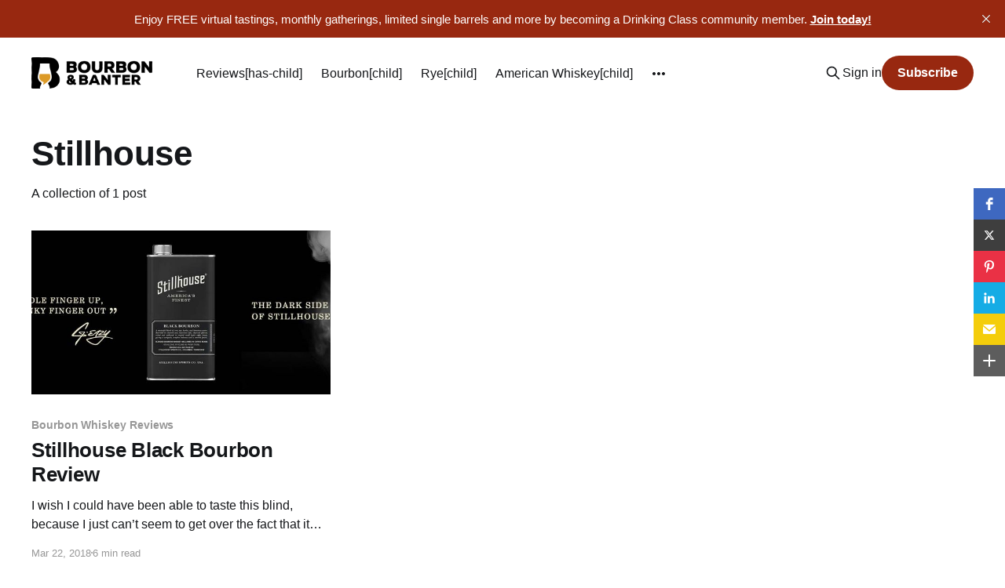

--- FILE ---
content_type: text/html; charset=utf-8
request_url: https://www.bourbonbanter.com/topic/stillhouse/
body_size: 7723
content:
<!DOCTYPE html>
<html lang="en">
<head>

    <title>Stillhouse - BOURBON &amp; BANTER</title>
    <meta charset="utf-8" />
    <meta http-equiv="X-UA-Compatible" content="IE=edge" />
    <meta name="HandheldFriendly" content="True" />
    <meta name="viewport" content="width=device-width, initial-scale=1.0" />
    
    <link rel="preload" as="style" href="https://www.bourbonbanter.com/assets/built/screen.css?v=1efba0463a" />
    <link rel="preload" as="script" href="https://www.bourbonbanter.com/assets/built/casper.js?v=1efba0463a" />

    <link rel="stylesheet" type="text/css" href="https://www.bourbonbanter.com/assets/built/screen.css?v=1efba0463a" />

    <link rel="icon" href="https://www.bourbonbanter.com/content/images/size/w256h256/2023/12/B-B-Clean-Icon-BC.png" type="image/png">
    <link rel="canonical" href="https://www.bourbonbanter.com/topic/stillhouse/">
    <meta name="referrer" content="no-referrer-when-downgrade">
    
    <meta property="og:site_name" content="BOURBON &amp; BANTER">
    <meta property="og:type" content="website">
    <meta property="og:title" content="Stillhouse - BOURBON &amp; BANTER">
    <meta property="og:description" content="Looking to learn more about bourbon? Explore our extensive library of bourbon reviews, whiskey news, podcast episodes and more. #DrinkCurious">
    <meta property="og:url" content="https://www.bourbonbanter.com/topic/stillhouse/">
    <meta property="og:image" content="https://www.bourbonbanter.com/content/images/size/w1200/2024/04/Pitch-Theme-Cover-Image-for-Ghost--1-.png">
    <meta property="article:publisher" content="https://www.facebook.com/bourbonbanter">
    <meta name="twitter:card" content="summary_large_image">
    <meta name="twitter:title" content="Stillhouse - BOURBON &amp; BANTER">
    <meta name="twitter:description" content="Looking to learn more about bourbon? Explore our extensive library of bourbon reviews, whiskey news, podcast episodes and more. #DrinkCurious">
    <meta name="twitter:url" content="https://www.bourbonbanter.com/topic/stillhouse/">
    <meta name="twitter:image" content="https://www.bourbonbanter.com/content/images/size/w1200/2024/04/Pitch-Theme-Cover-Image-for-Ghost--1-.png">
    <meta name="twitter:site" content="@bourbonbanter">
    <meta property="og:image:width" content="1200">
    <meta property="og:image:height" content="675">
    
    <script type="application/ld+json">
{
    "@context": "https://schema.org",
    "@type": "Series",
    "publisher": {
        "@type": "Organization",
        "name": "BOURBON &amp; BANTER",
        "url": "https://www.bourbonbanter.com/",
        "logo": {
            "@type": "ImageObject",
            "url": "https://www.bourbonbanter.com/content/images/2023/12/B-B-Horizontal-Clean-Logo-BC.png"
        }
    },
    "url": "https://www.bourbonbanter.com/topic/stillhouse/",
    "name": "Stillhouse",
    "mainEntityOfPage": "https://www.bourbonbanter.com/topic/stillhouse/"
}
    </script>

    <meta name="generator" content="Ghost 6.12">
    <link rel="alternate" type="application/rss+xml" title="BOURBON &amp; BANTER" href="https://www.bourbonbanter.com/rss/">
    <script defer src="https://cdn.jsdelivr.net/ghost/portal@~2.56/umd/portal.min.js" data-i18n="true" data-ghost="https://www.bourbonbanter.com/" data-key="b498e8dfe0cff0bf4a214e86ac" data-api="https://bourbon-banter.ghost.io/ghost/api/content/" data-locale="en" crossorigin="anonymous"></script><style id="gh-members-styles">.gh-post-upgrade-cta-content,
.gh-post-upgrade-cta {
    display: flex;
    flex-direction: column;
    align-items: center;
    font-family: -apple-system, BlinkMacSystemFont, 'Segoe UI', Roboto, Oxygen, Ubuntu, Cantarell, 'Open Sans', 'Helvetica Neue', sans-serif;
    text-align: center;
    width: 100%;
    color: #ffffff;
    font-size: 16px;
}

.gh-post-upgrade-cta-content {
    border-radius: 8px;
    padding: 40px 4vw;
}

.gh-post-upgrade-cta h2 {
    color: #ffffff;
    font-size: 28px;
    letter-spacing: -0.2px;
    margin: 0;
    padding: 0;
}

.gh-post-upgrade-cta p {
    margin: 20px 0 0;
    padding: 0;
}

.gh-post-upgrade-cta small {
    font-size: 16px;
    letter-spacing: -0.2px;
}

.gh-post-upgrade-cta a {
    color: #ffffff;
    cursor: pointer;
    font-weight: 500;
    box-shadow: none;
    text-decoration: underline;
}

.gh-post-upgrade-cta a:hover {
    color: #ffffff;
    opacity: 0.8;
    box-shadow: none;
    text-decoration: underline;
}

.gh-post-upgrade-cta a.gh-btn {
    display: block;
    background: #ffffff;
    text-decoration: none;
    margin: 28px 0 0;
    padding: 8px 18px;
    border-radius: 4px;
    font-size: 16px;
    font-weight: 600;
}

.gh-post-upgrade-cta a.gh-btn:hover {
    opacity: 0.92;
}</style><script async src="https://js.stripe.com/v3/"></script>
    <script defer src="https://cdn.jsdelivr.net/ghost/sodo-search@~1.8/umd/sodo-search.min.js" data-key="b498e8dfe0cff0bf4a214e86ac" data-styles="https://cdn.jsdelivr.net/ghost/sodo-search@~1.8/umd/main.css" data-sodo-search="https://bourbon-banter.ghost.io/" data-locale="en" crossorigin="anonymous"></script>
    <script defer src="https://cdn.jsdelivr.net/ghost/announcement-bar@~1.1/umd/announcement-bar.min.js" data-announcement-bar="https://www.bourbonbanter.com/" data-api-url="https://www.bourbonbanter.com/members/api/announcement/" crossorigin="anonymous"></script>
    <link href="https://www.bourbonbanter.com/webmentions/receive/" rel="webmention">
    <script defer src="/public/cards.min.js?v=1efba0463a"></script>
    <link rel="stylesheet" type="text/css" href="/public/cards.min.css?v=1efba0463a">
    <script defer src="/public/comment-counts.min.js?v=1efba0463a" data-ghost-comments-counts-api="https://www.bourbonbanter.com/members/api/comments/counts/"></script>
    <script defer src="/public/member-attribution.min.js?v=1efba0463a"></script>
    <script defer src="/public/ghost-stats.min.js?v=1efba0463a" data-stringify-payload="false" data-datasource="analytics_events" data-storage="localStorage" data-host="https://www.bourbonbanter.com/.ghost/analytics/api/v1/page_hit"  tb_site_uuid="1fbc7ea1-d6e2-43ab-9661-246c6f0c07f9" tb_post_uuid="undefined" tb_post_type="null" tb_member_uuid="undefined" tb_member_status="undefined"></script><style>:root {--ghost-accent-color: #982810;}</style>
    <!-- Plausible analytics tag -->
<script defer data-domain="bourbonbanter.com" src="https://plausible.io/js/script.outbound-links.file-downloads.js"></script>

<script src="https://static.elfsight.com/platform/platform.js" data-use-service-core defer></script>
<div class="elfsight-app-44dbb16b-37ea-4906-a906-09859a720377" data-elfsight-app-lazy></div>

<!-- Amplitude analytics tag -->
<script type="text/javascript">
!function(){"use strict";!function(e,t){var n=e.amplitude||{_q:[],_iq:{}};if(n.invoked)e.console&&console.error&&console.error("Amplitude snippet has been loaded.");else{var r=function(e,t){e.prototype[t]=function(){return this._q.push({name:t,args:Array.prototype.slice.call(arguments,0)}),this}},s=function(e,t,n){return function(r){e._q.push({name:t,args:Array.prototype.slice.call(n,0),resolve:r})}},o=function(e,t,n){e[t]=function(){if(n)return{promise:new Promise(s(e,t,Array.prototype.slice.call(arguments)))}}},i=function(e){for(var t=0;t<m.length;t++)o(e,m[t],!1);for(var n=0;n<g.length;n++)o(e,g[n],!0)};n.invoked=!0;var u=t.createElement("script");u.type="text/javascript",u.integrity="sha384-x0ik2D45ZDEEEpYpEuDpmj05fY91P7EOZkgdKmq4dKL/ZAVcufJ+nULFtGn0HIZE",u.crossOrigin="anonymous",u.async=!0,u.src="https://cdn.amplitude.com/libs/analytics-browser-2.0.0-min.js.gz",u.onload=function(){e.amplitude.runQueuedFunctions||console.log("[Amplitude] Error: could not load SDK")};var a=t.getElementsByTagName("script")[0];a.parentNode.insertBefore(u,a);for(var c=function(){return this._q=[],this},p=["add","append","clearAll","prepend","set","setOnce","unset","preInsert","postInsert","remove","getUserProperties"],l=0;l<p.length;l++)r(c,p[l]);n.Identify=c;for(var d=function(){return this._q=[],this},f=["getEventProperties","setProductId","setQuantity","setPrice","setRevenue","setRevenueType","setEventProperties"],v=0;v<f.length;v++)r(d,f[v]);n.Revenue=d;var m=["getDeviceId","setDeviceId","getSessionId","setSessionId","getUserId","setUserId","setOptOut","setTransport","reset","extendSession"],g=["init","add","remove","track","logEvent","identify","groupIdentify","setGroup","revenue","flush"];i(n),n.createInstance=function(e){return n._iq[e]={_q:[]},i(n._iq[e]),n._iq[e]},e.amplitude=n}}(window,document)}();

amplitude.init('7b13ef5c4229473385a5f711363ff696');
</script>

<!-- Dropdown Menu Style -->
<link rel="stylesheet" href="https://cdn.jsdelivr.net/gh/OctoberStudio/ghost-code-injection-pro@nested-menu-pro-v1.8.0/nested-menu-pro/built/nested-menu-pro.min.css">

<!-- Meta Pixel Code -->
<script>
  !function(f,b,e,v,n,t,s)
  {if(f.fbq)return;n=f.fbq=function(){n.callMethod?
  n.callMethod.apply(n,arguments):n.queue.push(arguments)};
  if(!f._fbq)f._fbq=n;n.push=n;n.loaded=!0;n.version='2.0';
  n.queue=[];t=b.createElement(e);t.async=!0;
  t.src=v;s=b.getElementsByTagName(e)[0];
  s.parentNode.insertBefore(t,s)}(window, document,'script',
  'https://connect.facebook.net/en_US/fbevents.js');
  fbq('init', '818334153084081');
  fbq('track', 'PageView');
</script>
<noscript><img height="1" width="1" style="display:none"
  src="https://www.facebook.com/tr?id=818334153084081&ev=PageView&noscript=1"
/></noscript>
<!-- End Meta Pixel Code -->


<!-- Google tag (gtag.js) -->
<script async src="https://www.googletagmanager.com/gtag/js?id=G-YW81QPWPPY"></script>
<script>
  window.dataLayer = window.dataLayer || [];
  function gtag(){dataLayer.push(arguments);}
  gtag('js', new Date());

  gtag('config', 'G-YW81QPWPPY');
</script>

<style>
    
@media (max-width: 991px) {
    .has-cover.gh-head {
        display: flex;
        align-items: center;
        flex-direction: column;
        position: fixed;
        top: 0;
        bottom: 0;
        right: 0;
        left: 0;
        z-index: 10;
        width: 100%;
        height: 100vh;
        padding-top: 72px;
        background-color: var(--background-secondary);
        opacity: 0;
        visibility: hidden;
        transform: scale(0.96);
    }
    .has-cover.gh-head-open {
        opacity: 1;
        visibility: visible;
        transform: scale(1);
        transition: all half(var(--motion-duration)) cubic-bezier(0.694, 0, 0.335, 1);
    }
}

 @media (min-width: 991.1px) {
    .has-cover.gh-head {
        display: block;
        flex: 2;
        display: flex;
        align-items: center;
        justify-content: flex-end;
    }
}

@media (max-width: 991px) {
    .has-cover.gh-head-menu {
        width: 100%;
        padding-left: 32px;
        padding-right: 32px;
    }
}

@media (min-width: 991.1px) {
    .has-cover.gh-head-menu {
        display: flex;
        align-items: center;
        justify-content: flex-end;
    }
}    

@media (min-width: 991.1px) {
    li[class*="nav-"]:not(:last-child) {
        margin-right: 24px;
    }
}

@media (max-width: 991px) {
    li[class*="nav-"] {
        margin-bottom: 16px;
    }
}

@media (min-width: 991.1px) {
    li[class*="nav-"][class*="--hasDropDown"] {
        position: relative;
    }
	li[class*="nav-"][class*="--hasDropDown"] a:after {
		all: unset;
		content: "▼";
		padding-left: 5px;
		font-size: 12px;
		color: inherit;
	}
    li[class*="nav-"][class*="--hasDropDown"] .isDropDown a:after {
		display:none;
	}
    li[class*="nav-"][class*="--hasDropDown"]:focus-within > li[class*="nav-"]:after,
    li[class*="nav-"][class*="--hasDropDown"]:hover > li[class*="nav-"]:after {
        background-color: transparent;
    }
    li[class*="nav-"][class*="--hasDropDown"]:focus-within .isDropDown,
    li[class*="nav-"][class*="--hasDropDown"]:hover .isDropDown {
        opacity: 1;
        visibility: visible;
    }
}    

@media (min-width: 991.1px) {
	.isDropDown {
		z-index: 1;
		opacity: 0;
		visibility: hidden;
		position: absolute;
		margin: 0;
		max-width: unset;
		list-style: none;
		/* The padding inside the drop down (the space surrounding the links) */
		padding: 10px;
		/* The rounded corners of the drop down */
		border-radius: 6px;
		/* The background color of the drop down 
		background: #000;*/
		/* The color of the links in the drop down */
		color: inherit;
	}
	.isDropDown li[class*="nav-"] {
	    margin-right: 0 !important;
	}
	.isDropDown li[class*="nav-"]:not(:last-child) {
	    margin-bottom: 0;
	}    
} 

li[class*="nav-"] a {
    display: flex;
    align-items: center;
    width: -webkit-fit-content;
    width: -moz-fit-content;
    width: fit-content;
    /*font-size: 16px; */
    line-height: 1.5;
    font-weight: inherit;
    white-space: nowrap;
}    

@media (min-width: 991.1px) {
    li[class*="nav-"] a {
        position: relative;
    }
    li[class*="nav-"] a:after {
        content: "";
        display: block;
        width: 100%;
        height: 2px;
        position: absolute;
        bottom: -2px;
        background-color: transparent;
    }
}    

/* Underline or other style for the link of the Current Page you are on  */    
li[class*="nav-"].nav-current a:after {
    background-color: transparent;
}

/* Underline or other style for the Home link when you are on the Home page */
.home-template li[class*="nav-"].nav-current a:after {
    background-color: transparent;
}

/* Underline or other style for the links in certain states */
li[class*="nav-"] a:active:after,
li[class*="nav-"] a:focus:after,
li[class*="nav-"] a:hover:after {
    background-color: transparent;
}
    
@media (max-width: 991px) {
    .gh-head-menu .nav li.hasDropDown {
        margin: 0;
    	padding: 0;
    	display: flex;
    	flex-direction: column;
    	align-items: flex-start;
	}
    .gh-head-menu ul.isDropDown {
    	list-style: none;
    	text-align: left;
    	margin: 0;
    	padding: 0 0 0 10px;
	} 
    .gh-head-menu ul.isDropDown li {
    	margin: 0;
    	padding: 0;
    	text-align: left;
	} 
    .gh-head-menu ul.isDropDown li a:before {
		all: unset;
		content: " - ";
    	}
    .gh-head-menu ul.isDropDown li a {
    	font-size: 2rem;
    	line-height: 1.5;
	}
}


</style>    

<!-- Metricool Tracking Pixel -->
<img src="https://tracker.metricool.com/c3po.jpg?hash=a73d7fe0fb1cf07bb455428628fcafb3"/>
<!-- End Metricool Code -->

<!-- 2024 30 Days Popup Code -->
<script src="https://static.elfsight.com/platform/platform.js" data-use-service-core defer></script>
<div class="elfsight-app-29ee33b0-7fff-43a4-b5f1-c3c55b6bb2e7" data-elfsight-app-lazy></div>
<!-- End 30 Days Code -->


<!-- Twitter conversion tracking base code -->
<script>
!function(e,t,n,s,u,a){e.twq||(s=e.twq=function(){s.exe?s.exe.apply(s,arguments):s.queue.push(arguments);
},s.version='1.1',s.queue=[],u=t.createElement(n),u.async=!0,u.src='https://static.ads-twitter.com/uwt.js',
a=t.getElementsByTagName(n)[0],a.parentNode.insertBefore(u,a))}(window,document,'script');
twq('config','nw2n9');
</script>
<!-- End Twitter conversion tracking base code -->

<!-- Avant Link confirmation base code -->
<script type="text/javascript" src="http://classic.avantlink.com/affiliate_app_confirm.php?mode=js&authResponse=0b19e0b373f1e7d1ffa31fbfbf9e42327937bc0a"></script>
<!-- End Avant Link confirmation base code -->

<!-- SkimLinks code -->
<script type="text/javascript" src="https://s.skimresources.com/js/281674X1767963.skimlinks.js"></script>
<!-- End SkimLinks code -->

<!-- Remove Members only text and blur on featured image -->
<style>
.post-card-access {
  display:none;
}
.post-card[class*=post-access-] .post-card-image-link:after {
    -webkit-backdrop-filter: unset;
    backdrop-filter: unset;
    background-color: unset;
}
</style>
<!-- End remove Members only text and blur on featured image -->

<!-- Elfsight Popup | Social Drinker Trial -->
<script src="https://static.elfsight.com/platform/platform.js" async></script>
<div class="elfsight-app-9e767cb1-d05b-4d64-bcef-312b8ef6acd8" data-elfsight-app-lazy></div>

</head>
<body class="tag-template tag-stillhouse is-head-left-logo">
<div class="viewport">

    <header id="gh-head" class="gh-head outer is-header-hidden">
        <div class="gh-head-inner inner">
            <div class="gh-head-brand">
                <a class="gh-head-logo" href="https://www.bourbonbanter.com">
                        <img src="https://www.bourbonbanter.com/content/images/2023/12/B-B-Horizontal-Clean-Logo-BC.png" alt="BOURBON &amp; BANTER">
                </a>
                <button class="gh-search gh-icon-btn" aria-label="Search this site" data-ghost-search><svg xmlns="http://www.w3.org/2000/svg" fill="none" viewBox="0 0 24 24" stroke="currentColor" stroke-width="2" width="20" height="20"><path stroke-linecap="round" stroke-linejoin="round" d="M21 21l-6-6m2-5a7 7 0 11-14 0 7 7 0 0114 0z"></path></svg></button>
                <button class="gh-burger"></button>
            </div>

            <nav class="gh-head-menu">
                <ul class="nav">
    <li class="nav-reviews-has-child"><a href="https://www.bourbonbanter.com/whiskey-review-directory/">Reviews[has-child]</a></li>
    <li class="nav-bourbon-child"><a href="https://www.bourbonbanter.com/topic/bourbon-reviews/">Bourbon[child]</a></li>
    <li class="nav-rye-child"><a href="https://www.bourbonbanter.com/topic/rye-whiskey-reviews/">Rye[child]</a></li>
    <li class="nav-american-whiskey-child"><a href="https://www.bourbonbanter.com/topic/american-whiskey-reviews/">American Whiskey[child]</a></li>
    <li class="nav-blended-whiskey-child"><a href="https://www.bourbonbanter.com/topic/blended-whiskey-reviews/">Blended Whiskey[child]</a></li>
    <li class="nav-canadian-whisky-child"><a href="https://www.bourbonbanter.com/topic/canadian-whisky-reviews/">Canadian Whisky[child]</a></li>
    <li class="nav-flavored-whiskey-child"><a href="https://www.bourbonbanter.com/topic/flavored-whiskey-reviews/">Flavored Whiskey[child]</a></li>
    <li class="nav-indian-whisky-child"><a href="https://www.bourbonbanter.com/topic/indian-whisky-reviews/">Indian Whisky[child]</a></li>
    <li class="nav-irish-whiskey-child"><a href="https://www.bourbonbanter.com/topic/irish-whiskey-reviews/">Irish Whiskey[child]</a></li>
    <li class="nav-japanese-whisky-child"><a href="https://www.bourbonbanter.com/topic/japanese-whisky-reviews/">Japanese Whisky[child]</a></li>
    <li class="nav-scotch-child"><a href="https://www.bourbonbanter.com/topic/scotch-whisky-reviews/">Scotch[child]</a></li>
    <li class="nav-tn-whiskey-child"><a href="https://www.bourbonbanter.com/topic/tennessee-whiskey-reviews/">TN Whiskey[child]</a></li>
    <li class="nav-tequila-child"><a href="https://www.bourbonbanter.com/topic/tequila-reviews/">Tequila[child]</a></li>
    <li class="nav-topics-has-child"><a href="https://www.bourbonbanter.com/">Topics[has-child]</a></li>
    <li class="nav-industry-news-child"><a href="https://www.bourbonbanter.com/topic/industry-news/">Industry News[child]</a></li>
    <li class="nav-gear-child"><a href="https://www.bourbonbanter.com/topic/gear/">Gear[child]</a></li>
    <li class="nav-new-releases-child"><a href="https://www.bourbonbanter.com/topic/new-brand-releases/">New Releases[child]</a></li>
    <li class="nav-this-rounds-mine-child"><a href="https://www.bourbonbanter.com/topic/this-rounds-mine/">This Round&#x27;s Mine[child]</a></li>
    <li class="nav-on-the-road-child"><a href="https://www.bourbonbanter.com/topic/on-the-road/">On the Road[child]</a></li>
    <li class="nav-podcast"><a href="https://www.bourbonbanter.com/topic/podcast/">Podcast</a></li>
    <li class="nav-community-has-child"><a href="https://www.bourbonbanter.com/community/">Community[has-child]</a></li>
    <li class="nav-community-info-child"><a href="https://www.bourbonbanter.com/community/">Community Info[child]</a></li>
    <li class="nav-events-schedule-child"><a href="https://www.bourbonbanter.com/community-events/">Events Schedule[child]</a></li>
    <li class="nav-member-resources-child"><a href="https://www.bourbonbanter.com/member-resources/">Member Resources[child]</a></li>
    <li class="nav-shop"><a href="https://shop.drinkcurious.com/">Shop</a></li>
</ul>

            </nav>

            <div class="gh-head-actions">
                    <button class="gh-search gh-icon-btn" aria-label="Search this site" data-ghost-search><svg xmlns="http://www.w3.org/2000/svg" fill="none" viewBox="0 0 24 24" stroke="currentColor" stroke-width="2" width="20" height="20"><path stroke-linecap="round" stroke-linejoin="round" d="M21 21l-6-6m2-5a7 7 0 11-14 0 7 7 0 0114 0z"></path></svg></button>
                    <div class="gh-head-members">
                                <a class="gh-head-link" href="#/portal/signin" data-portal="signin">Sign in</a>
                                <a class="gh-head-button" href="#/portal/signup" data-portal="signup">Subscribe</a>
                    </div>
            </div>
        </div>
    </header>

    <div class="site-content">
        
<main id="site-main" class="site-main outer">
<div class="inner posts">
    <div class="post-feed">

        <section class="post-card post-card-large">


            <div class="post-card-content">
            <div class="post-card-content-link">
                <header class="post-card-header">
                    <h2 class="post-card-title">Stillhouse</h2>
                </header>
                <div class="post-card-excerpt">
                        A collection of 1 post
                </div>
            </div>
            </div>

        </section>

            
<article class="post-card post tag-bourbon-reviews tag-hash-wp tag-hash-wp-post tag-hash-import-2023-03-13-09-32 tag-stillhouse">

    <a class="post-card-image-link" href="/stillhouse-black-bourbon-review/">

        <img class="post-card-image"
            srcset="/content/images/size/w300/wp-content/uploads/2018/03/stillhouse-black-bourbon-review-header.jpg 300w,
                    /content/images/size/w600/wp-content/uploads/2018/03/stillhouse-black-bourbon-review-header.jpg 600w,
                    /content/images/size/w1000/wp-content/uploads/2018/03/stillhouse-black-bourbon-review-header.jpg 1000w,
                    /content/images/size/w2000/wp-content/uploads/2018/03/stillhouse-black-bourbon-review-header.jpg 2000w"
            sizes="(max-width: 1000px) 400px, 800px"
            src="/content/images/size/w600/wp-content/uploads/2018/03/stillhouse-black-bourbon-review-header.jpg"
            alt="Stillhouse Black Bourbon Review Header"
            loading="lazy"
        />


    </a>

    <div class="post-card-content">

        <a class="post-card-content-link" href="/stillhouse-black-bourbon-review/">
            <header class="post-card-header">
                <div class="post-card-tags">
                        <span class="post-card-primary-tag">Bourbon Whiskey Reviews</span>
                </div>
                <h2 class="post-card-title">
                    Stillhouse Black Bourbon Review
                </h2>
            </header>
                <div class="post-card-excerpt">I wish I could have been able to taste this blind, because I just can’t seem to get over the fact that it comes in a turpentine can. It definitely stands out on the liquor store shelf, and I get that Stillhouse is trying to “reinvent the idea of what bourbon should be”, but this misses the mark.</div>
        </a>

        <footer class="post-card-meta">
            <time class="post-card-meta-date" datetime="2018-03-22">Mar 22, 2018</time>
                <span class="post-card-meta-length">6 min read</span>
                <script
    data-ghost-comment-count="640f3424a2354f003d9b9a81"
    data-ghost-comment-count-empty=""
    data-ghost-comment-count-singular="comment"
    data-ghost-comment-count-plural="comments"
    data-ghost-comment-count-tag="span"
    data-ghost-comment-count-class-name=""
    data-ghost-comment-count-autowrap="true"
>
</script>
        </footer>

    </div>

</article>

    </div>

    <nav class="pagination">
    <span class="page-number">Page 1 of 1</span>
</nav>

    
</div>
</main>

    </div>

    <footer class="site-footer outer">
        <div class="inner">
             <section class="copyright"><a href="https://www.bourbonbanter.com">BOURBON &amp; BANTER</a> &copy; 2026<br>A <a href="https://www.drinkcurious.com" target="blank">DrinkCurious&reg;</a> company.</section>
            <nav class="site-footer-nav">
                <ul class="nav">
    <li class="nav-about"><a href="https://www.bourbonbanter.com/our-story/">About</a></li>
    <li class="nav-member-resources"><a href="https://www.bourbonbanter.com/member-resources/">Member Resources</a></li>
    <li class="nav-policies"><a href="https://www.bourbonbanter.com/bourbon-banter-policies/">Policies</a></li>
    <li class="nav-sign-up"><a href="#/portal/">Sign up</a></li>
    <li class="nav-contact"><a href="https://www.bourbonbanter.com/contact/">Contact</a></li>
</ul>

            </nav>
            <div>Fueled by bourbon, banter, and bad decisions.</div>
        </div>
    </footer>

</div>


<script
    src="https://code.jquery.com/jquery-3.5.1.min.js"
    integrity="sha256-9/aliU8dGd2tb6OSsuzixeV4y/faTqgFtohetphbbj0="
    crossorigin="anonymous">
</script>
<script src="https://www.bourbonbanter.com/assets/built/casper.js?v=1efba0463a"></script>
<script>
$(document).ready(function () {
    // Mobile Menu Trigger
    $('.gh-burger').click(function () {
        $('body').toggleClass('gh-head-open');
    });
    // FitVids - Makes video embeds responsive
    $(".gh-content").fitVids();
});
</script>

<!-- Dropdown Menu JS -->
<script src="https://cdn.jsdelivr.net/gh/OctoberStudio/ghost-code-injection-pro@nested-menu-pro-v1.8.0/nested-menu-pro/built/nested-menu-pro.min.js"></script>

<script>
var dropDown_list = [],
latest_navigation_item,
// IMPORTANT: For themes other than Casper, change the selector just below to select your themes Primary Navigation links
nav_list = document.querySelectorAll('.gh-head-menu li');
var newMenuList = [];
var menuTree = {};
nav_list.forEach( (item, index) => {
if(item.childNodes[0].innerText.startsWith('-')) {
if(menuTree[newMenuList.length - 1]) {
menuTree[newMenuList.length - 1].push(item);
} else {
menuTree[newMenuList.length - 1] = [item];
}
} else {
newMenuList.push(item);
}
});
nav_list = newMenuList.map((item, index) => {
if(menuTree[index]) {
let dropdown = document.createElement('ul');
dropdown.className = 'isDropDown';
menuTree[index].forEach(child => {
dropDown_item_text = child.childNodes[0].innerText;
child.childNodes[0].innerText = dropDown_item_text.replace('- ', '');
dropdown.appendChild(child);
});
item.className += '--hasDropDown';
item.appendChild(dropdown);
}
return item;
});
</script>

<!-- Open all external links in new blank tab -->
<script>
$(function() {
$('.gh-content a').filter(function() {
	return this.hostname && this.hostname !== location.hostname;
}).attr('target', '_blank');
});
</script>

<script src="https://static.elfsight.com/platform/platform.js" data-use-service-core defer></script>
<div class="elfsight-app-8bf19b40-2356-4ff4-a113-1d8743511dfe"></div>

</body>
</html>
